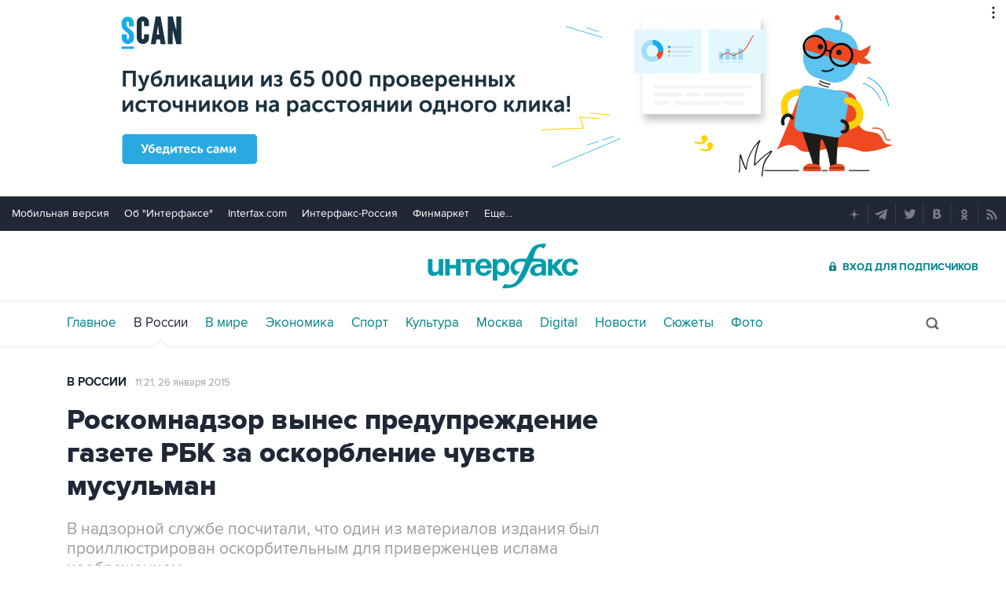

--- FILE ---
content_type: text/html
request_url: https://tns-counter.ru/nc01a**R%3Eundefined*interfax_ru/ru/UTF-8/tmsec=interfax/50948174***
body_size: -73
content:
E6537311696A37C1X1768568769:E6537311696A37C1X1768568769